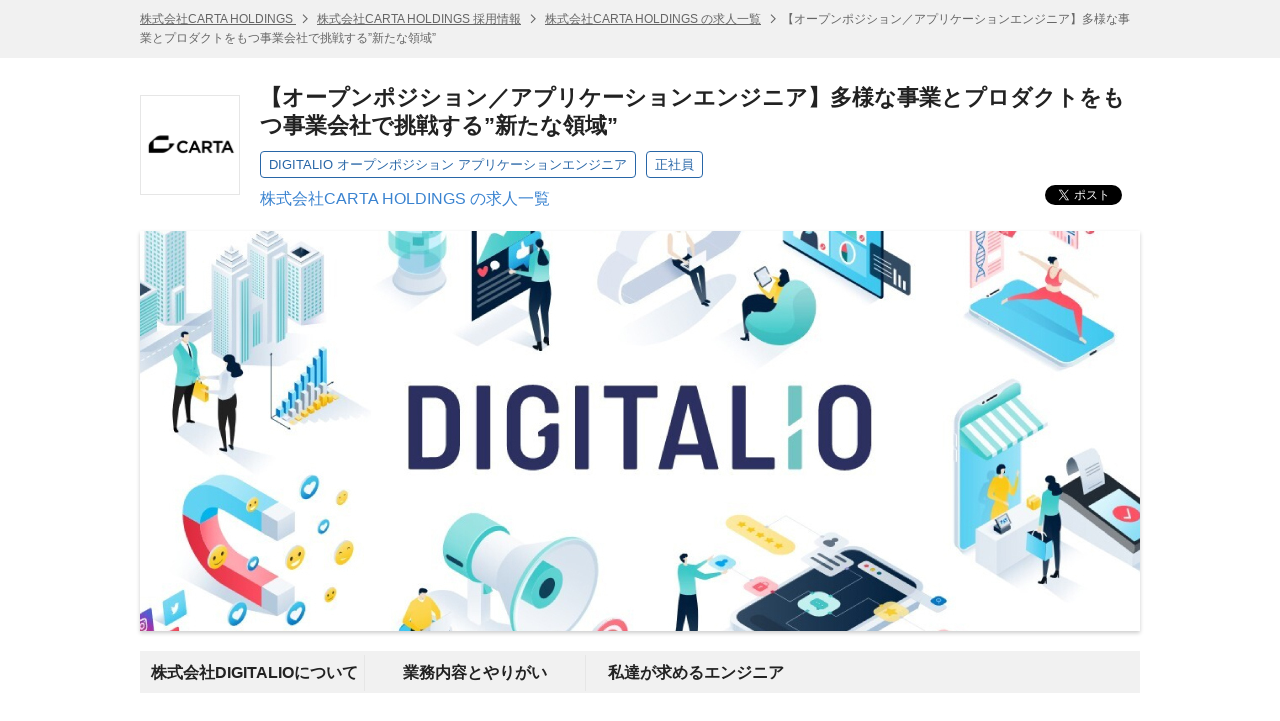

--- FILE ---
content_type: text/html; charset=UTF-8
request_url: https://hrmos.co/pages/cartaholdings/jobs/di-e02
body_size: 12877
content:
<!DOCTYPE html> <html lang="ja"> <head itemscope itemtype="http://schema.org/WebSite"> <meta charset="UTF-8"> <meta name="format-detection" content="telephone=no"> <meta name="csrfToken" content=""> <meta name="referrer" content="origin-when-cross-origin"> <title itemprop="name">【オープンポジション／アプリケーションエンジニア】多様な事業とプロダクトをもつ事業会社で挑戦する”新たな領域” | 株式会社CARTA HOLDINGS</title> <meta name="description" content="【オープンポジション／アプリケーションエンジニア】多様な事業とプロダクトをもつ事業会社で挑戦する”新たな領域”（株式会社CARTA HOLDINGS）の求人情報です。 | HRMOS"> <meta name="keywords" content="【オープンポジション／アプリケーションエンジニア】多様な事業とプロダクトをもつ事業会社で挑戦する”新たな領域”,DIGITALIO オープンポジション アプリケーションエンジニア,株式会社CARTA HOLDINGS,求人,仕事,求人情報,正社員,転職,就職,HRMOS"> <link rel="canonical" href="https://hrmos.co/pages/cartaholdings/jobs/di-e02" itemprop="url"> <link rel="shortcut icon" href="https://cdn.hrmos.co/b2b-assets/favicon.ico"> <link rel="apple-touch-icon-precomposed apple-touch-icon" href="https://cdn.hrmos.co/b2b-assets/images/apple-touch-icon.png"> <link rel="stylesheet" href="/recruiting-pages/stylesheets/pg.jobDetailPage.css?v=2d6c61951b8625e9629c7f04048f03a2a50181ff"> <!--[if lt IE 9]><script src="http://ie7-js.googlecode.com/svn/version/2.1(beta4)/IE9.js"></script><![endif]--> <meta property="fb:app_id" content="1047279508664621"> <meta property="og:type" content="website"> <meta property="og:title" content="【オープンポジション／アプリケーションエンジニア】多様な事業とプロダクトをもつ事業会社で挑戦する”新たな領域” | 株式会社CARTA HOLDINGS"> <meta property="og:url" content="https://hrmos.co/pages/cartaholdings/jobs/di-e02"> <meta property="og:site_name" content="スピードと効率で採用を強くするHRMOS | 株式会社ビズリーチ"> <meta name="twitter:card" content="summary_large_image"> <meta name="twitter:title" content="【オープンポジション／アプリケーションエンジニア】多様な事業とプロダクトをもつ事業会社で挑戦する”新たな領域” | 株式会社CARTA HOLDINGS"> <meta property="og:description" content="【オープンポジション／アプリケーションエンジニア】多様な事業とプロダクトをもつ事業会社で挑戦する”新たな領域”（株式会社CARTA HOLDINGS）の求人情報です。 | HRMOS"> <meta name="twitter:description" content="【オープンポジション／アプリケーションエンジニア】多様な事業とプロダクトをもつ事業会社で挑戦する”新たな領域”（株式会社CARTA HOLDINGS）の求人情報です。 | HRMOS"> <meta id="fb-og-image" property="og:image" content="https://res.hrmos.co/hrmony/b_rgb:333333,c_pad,w_978,h_513/m/6ca4/images/1966805837082759168_full"> <meta name="twitter:image" content="https://res.hrmos.co/hrmony/b_rgb:333333,c_pad,w_978,h_513/m/6ca4/images/1966805837082759168_full"> <script>
    (function(w,d,s,l,i){w[l]=w[l]||[];w[l].push({'gtm.start': new Date().getTime(),event:'gtm.js'});var f=d.getElementsByTagName(s)[0],j=d.createElement(s),dl=l!='dataLayer'?'&l='+l:'';j.async=true;j.src='//www.googletagmanager.com/gtm.js?id='+i+dl;f.parentNode.insertBefore(j,f);})(window,document,'script','customerDataLayer','GTM-548FC4W');
    // GAのcookie_expires設定
    window.dataLayer = window.dataLayer || [];
    window.dataLayer.push({
      'cookie_expires': 864000 // 10日（秒単位）
    });
    </script> <script async src="https://www.googletagmanager.com/gtag/js?id=G-TVC163MQST"></script> <script>
            window.dataLayer = window.dataLayer || [];
            function gtag() {
              dataLayer.push(arguments);
            }
            gtag('js', new Date());
            gtag('set', 'user_properties', {
              recruiting_page_design: 'V1',
            });
            gtag('config', 'G-TVC163MQST', {'cookie_expires': 864000 }); // 10日
    </script> <script type="application/ld+json">
       {"@context":"http://schema.org/","@type":"JobPosting","baseSalary":null,"datePosted":"2024-12-24T02:38:17.000Z","description":"<br><h1>株式会社DIGITALIOについて</h1><p><em>デジタルを軸としてサービスを創造・提供し、社会を前進させる</em><br/> <em>We create and provide services based on digital technology.We will move society forward.</em> </p><p>DIGITALIO(https://digitalio.jp/)（デジタリオ）は、デジタル×サービスデザインカンパニーです。<br/>DIGITALIOはこれまで多様な事業とサービスを、単独でも協業でも立ち上げ育ててきました。我々が定義する「サービス」とは「ヒトが必要とする価値」です。<br/>そして「サービスデザイン」とは顧客体験のみならず、それを支える組織と仕組みをデザインすることで、持続的に新たな価値を創出するための方法論です。デジタルを軸にBtoBでもBtoCでも、時には自分たち自身もデザインし直すことで、本当にヒトが必要としているものを創り続けていきます。</p><p>これからも、DIGITALIOは多様なパートナー企業と連携しながら、サービスを創造し、育み、提供し続けることで、社会をひとつずつ前進させていきます。</p><h1>業務内容とやりがい</h1><p>「サービスデザイン」を軸とした事業開発を掲げており、サステイナブルなサービスをどう作るかをテーマに事業展開を進めています。より良いサービスを提供していくために、エンジニアは開発するだけでなく、ビジネスサイドやPdM、デザイナーたちと一丸となってサービスをデザインして開発し育てていきます。<br/>DIGITALIOが提供するサービスは、新規事業として立ち上がったばかりのサービスから、成長期にあるサービスや安定運用を維持するサービスなど、いろいろなフェーズのものが存在します。こういった事業ドメインやフェーズの異なる様々なサービスと関わり学びながら、ビジネスとシステムの課題をエンジニアリングによって解決していく面白さがあります。</p><p>変更の範囲：会社の定める業務（出向先会社での業務を含む）</p><h2><em>事業ドメインと運営サービス</em></h2><h3>メディア事業</h3>\n<ul>\n  <li>長期に渡り多数の会員のポイント資産を扱ってきた日本最大級のポイントサービス\n  <ul>\n    <li>ポイントサイト「ECナビ」(https://ecnavi.jp/)</li>\n    <li>ポイント交換サイト「PeX」(https://pex.jp/)</li>\n  </ul></li>\n  <li>信頼性の高いコンテンツを蓄積してきた辞書サービス\n  <ul>\n    <li>日本最大級辞書検索サービス「コトバンク」(https://kotobank.jp/)</li>\n    <li>マンガ百科事典「マンガペディア」(https://mangapedia.com/)</li>\n  </ul></li>\n  <li>さまざまな出版コンテンツを一元管理し、新たな利活用とコンテンツの編集を支援するシステム\n  <ul>\n    <li>出版社向けDXサービス「C-POT」(https://c-pot.co.jp/)</li>\n  </ul></li>\n</ul><h3>販促DX事業</h3>\n<ul>\n  <li>高い利便性とデータの気密性を両立するデジタルギフト・販促サービス\n  <ul>\n    <li>法人向けデジタルギフト「デジコ」(https://digi-co.net/)</li>\n    <li>販促キャンペーン支援「キャンタ」(https://camter.net/)</li>\n  </ul></li>\n</ul><h3>リテールDX事業</h3>\n<ul>\n  <li>リテール店舗のエンドユーザや従業員の利便性を向上しながら、新たなマーケティングプラットフォームを目指す\n  <ul>\n    <li>LINEミニアプリ開発支援「デジクル」(https://digiclue.jp/)</li>\n    <li>給与前払いサービス「Remone」(https://remone.jp/)</li>\n  </ul></li>\n</ul><h3>ヘルスケア事業</h3>\n<ul>\n  <li>調剤薬局/ドラッグストア、自治体と連携し医療分野のDXを推進する\n  <ul>\n    <li>薬局向けDXサービス「エンパス」(https://digitalio.jp/service/healthcare/)</li>\n  </ul></li>\n</ul><p>より良いサービスを提供していくために、エンジニアは開発するだけでなく、ビジネスサイドやPdM、デザイナーたちと一丸となってサービスをデザインして開発し育てていきます。</p><p>DIGITALIOには、こういった事業ドメインやフェーズの異なる様々なサービスと関わり学びながら、ビジネスとシステムの課題をエンジニアリングによって解決していく面白さがあります。</p><h2>開発チームのスタイル</h2><h3><em>事業をエンジニアリングする</em></h3><p>DIGITALIOのエンジニアの仕事は開発するだけでなく、事業を理解してエンジニアリングすることでビジネスとシステムの両方を改善していきます。また聞いた要件のままにつくることはしません。 事業の遠い未来の予想や課題ではなく、その時点での仮説を元に必要最低限なものを作って検証し、学びを得ながら、事業とサービスそしてチームを成長させていきます。</p><h3><em>フルサイクル開発</em></h3><p>システム開発のライフサイクルを役割ベースで分けず、一人の開発者が「アイディアをお客さまに届けるまで」の「ヒアリング → 調査 → 意思決定 → 実装 → テスト → デプロイ → モニタリング → 改善」 とサイクルを滑らかに回せることを重視しています。<br/>これは滑らかに課題を解決するために、要件定義と開発、DevとOps、フロントとバックエンドなど一人ひとりのエンジニアの担当を限定しないという考え方です。これは専門性を否定するわけではなく、得意領域を持つ専門性の高いメンバーやチームを中心に、環境やツール、自動化、技術的負債の返済など、技術的な投資も継続的に続けています。</p><h3><em>仲間と相互にフィードバックしあう</em></h3><p>サービスあるいはチームメンバーの成長を加速させるためには、自らの経験だけではなく多方面からの客観的なフィードバックが重要です。事業やサービスごとにチームが存在しますが、チームを横断して仲間と相互に相談しフィードバックしあい、お互い継続的に成長することを大切にしています。</p><h1>私達が求めるエンジニア</h1><p>志向性やこれまでのご経験を踏まえて、どの事業・サービスの開発にどのように関わっていくかは一緒に考えて決めていきます。</p><h2><em>志向性</em></h2>\n<ul>\n  <li>システムとビジネスインパクトの双方を考えてエンジニアリングしたい方</li>\n  <li>特定技術の利用にこだわらず、目的に応じた技術を柔軟に扱うことができる方</li>\n  <li>必要に応じて他のプログラミング言語や設計手法を学ぶ好奇心のある方</li>\n  <li>フロントエンド、バックエンド、インフラなど役割ベースの開発ではなく、色々な領域に携わりながら開発をしたい方</li>\n  <li>自ら考え、現状に満足せず、改善を心がける方</li>\n  <li>仲間と事を成すことを好む方</li>\n</ul><h2><em>必須スキル・経験</em></h2>\n<ul>\n  <li>以下のうち1つ以上の経験(5年以上)\n  <ul>\n    <li>バックエンド: PHP, Ruby, Go, Scala, Perlなど言語を用いたWebアプリケーションの開発経験</li>\n    <li>フロントエンド: JavaScript, TypeScript, React.js, Reduxなどを用いたフロントエンド開発経験</li>\n  </ul></li>\n  <li>テストコードの作成、テスト自動化の経験</li>\n  <li>PullRequestベースのコードレビュー、設計レビューの実務経験</li>\n  <li>AWS環境でのサービス運用の実務経験</li>\n  <li>ステークホルダーと連携し、プロダクト開発を遂行するコミュニケーション能力</li>\n  <li>テックリードもしくはプロジェクトリーダーとしてエンジニアチームを率いた実務経験</li>\n  <li>セキュリティ面での取り扱いに注意が必要な個人情報など機密情報を扱うサービスの設計、開発、運用経験</li>\n</ul><h2>歓迎スキル・経験</h2>\n<ul>\n  <li>大規模なプロダクトの開発、運用経験</li>\n  <li>技術選定やコードベースを改善した経験</li>\n  <li>パフォーマンスとスケーラビリティを考えた設計開発経験</li>\n  <li>適切なエラーハンドリングを行いシステムの安全性を高め、問題が発生した場合にすぐ気がつけるようにシステムを構成した経験</li>\n  <li>異常が起こったときにサービスやコンポーネントを横断して調査し、解決に近づけたデバッグ経験</li>\n  <li>実社会の問題に対して特定の手法に限定しないソリューション設計経験</li>\n  <li>現状ベースから離れて、あるべき理想像を打ち立て推進し実現した経験</li>\n</ul><h1>技術スタック</h1><p>事業や特性、ビジネスのフェーズ、あるいは技術的な要件に適した技術を採用し最高のサービスを開発していく方針です。現在採用していない技術でも妥当性のある新技術の提案は歓迎されます。</p><p><em>言語</em> </p>\n<ul>\n  <li>フロントエンド\n  <ul>\n    <li>React</li>\n    <li>TypeScript</li>\n    <li>JavaScript</li>\n  </ul></li>\n  <li>バックエンド\n  <ul>\n    <li>PHP (Laravel, Symfony)</li>\n    <li>Ruby (Ruby on Rails)</li>\n  </ul></li>\n</ul><p><em>インフラ</em> </p>\n<ul>\n  <li>AWS</li>\n</ul><p><em>データベース/データストア</em> </p>\n<ul>\n  <li>MySQL</li>\n  <li>Aurora</li>\n  <li>Redshift</li>\n  <li>Firebase</li>\n  <li>Snowflake</li>\n</ul><p><em>環境構築</em> </p>\n<ul>\n  <li>Docker</li>\n  <li>Terraform</li>\n  <li>Ansible</li>\n</ul><p><em>CI/CD</em> </p>\n<ul>\n  <li>CircleCI</li>\n  <li>Jenkins</li>\n</ul><p><em>モニタリング</em> </p>\n<ul>\n  <li>Datadog</li>\n  <li>Redash</li>\n</ul><p><em>コード管理</em> </p>\n<ul>\n  <li>GitHub</li>\n  <li>GitLab</li>\n</ul><h1>選考フロー</h1><p>1次面接　DIGITALIO 現場エンジニア<br/>2次面接　DIGITALIO 取締役<br/>最終面接　DIGITALIO代表取締役・HRBP<br/>※上記をベースに選考回数は増減する可能性があります<br/>※選考の途中で適性検査を実施します<br/>※選考の途中で、バックグラウンドチェック（リファレンスチェック/コンプライアンスチェック）を実施する場合がございます</p><h2>CARTA HOLDINGS について</h2><p>CARTA HOLDINGS（カルタホールディングス）は、東京都に本社を置き、従業員数約1,500人を擁する東証プライム上場企業です。</p><p>現在3つの事業領域に展開しており、これらの事業が相互に関連し高め合う構造が私たちの強みとなっています。</p>\n<ol>\n  <li>デジタルマーケティング事業</li>\n  <li>メディア&amp;コマース事業</li>\n  <li>人材関連サービス事業</li>\n</ol><p>各事業会社(https://cartaholdings.co.jp/company/group/?_gl=1*lx254o*_ga*MTE5NzUxMDM3Ni4xNzMwMzU1MTAw*_ga_N4Z5PGNXD2*czE3NTEzNDk0NjAkbzcxJGcxJHQxNzUxMzUwMTI4JGo1OSRsMCRoMA..)は、創業期から成熟期、10名程度から600名程度とステージも様々です。それぞれの事業責任者が中心となり、経営にあたっています。親会社にあたるCARTA HOLDINGSは各事業を縁の下から支える役割で、経営支援機能に特化しています。</p><p>事業会社が個々に腕をふるう一方で、社員は事業領域を超えて互いに顔をあわせてビジネス開発にあたっています。また条件があえば、事業間でのキャリアチェンジの機会があります。</p><p>私たちはこれまでインターネット産業の急速な発展と共に顧客基盤と技術力を高め、50以上の事業を創出してきました。このような中で培ってきたデジタルデータとクリエイティブの力を使い、あらゆる産業を次のステージに導くのが私たちの挑戦です。CARTA HOLDINGSはビジネスのDXを通して、世の中の進化を推し進めてまいります。</p><p>■関連情報<br/>採用サイト(https://recruit.cartaholdings.co.jp/?_gl=1*lx254o*_ga*MTE5NzUxMDM3Ni4xNzMwMzU1MTAw*_ga_N4Z5PGNXD2*czE3NTEzNDk0NjAkbzcxJGcxJHQxNzUxMzUwMTI4JGo1OSRsMCRoMA..)<br/>採用説明資料(https://speakerdeck.com/cartaholdings/carta-recruit-guide)</p><br><br>【職種 / 募集ポジション】<br> DIGITALIO オープンポジション アプリケーションエンジニア<br>【雇用形態】<br> 正社員<br>【給与】<br>応相談  〜 <br>※前職の給与・能力・経験を考慮の上決定\n※別途決算賞与・インセンティブ有（業績・成果による）\n※昇降給：年2回<br>【勤務地】<br>105-5536 東京都港区虎ノ門2-6-1 虎ノ門ヒルズ ステーションタワー 36～38階<br>変更の範囲：会社の定める場所（リモートワークおよび出向先会社を含む）<br>【賃金補足】<br>■賃金形態\n月給制（欠勤・休職・月の途中の入社・退職に応じて日割り計算）\n\n■ライフプラン支援金とは\n会社が定める確定拠出年金制度の掛け金として拠出することができます。\n記載金額を上限に、確定拠出年金に充てるか給与で受け取るかを選択でき、その割合は個別で設定可能です。<br>【備考】<br>本ポジションは、株式会社CARTA HOLDINGSで雇用、株式会社DIGITALIOへ出向となります。<br>【受賞・認定】<br>■えるぼし認定\n厚生労働省から女性活躍推進企業が受けられる認定制度「えるぼし」最上位の3つ星を獲得しています。\n\n■PRIDE指標2023・2024\n職場におけるLGBTQ＋などのセクシュアル・マイノリティへの取組みの評価指標で、最高ランクのゴールドを2年連続で受賞しました。\n\n■D&amp;l AWARD2023・2024\n企業のダイバーシティ&amp;インクルージョンを評価する認定制度で最高ランク「ベストワークプレイス」に2年連続で認定されました。\n\n■キャリアオーナーシップ経営アワード2024・2025\nはたらく個人の自律的な成長により、企業の持続的な価値向上を目指す取り組みへの評価で優秀賞（大企業の部）を受賞しました。<br>【社内活性化のための施策】<br>オフィス内に社内BARを設けています。\n18時30分以降はアルコールやソフトドリンクを自由に飲むことができます。\n\n事業会社を超えた交流も活発に行われています。<br><br><h1>会社情報</h1>【会社名】<br> 株式会社CARTA HOLDINGS<br>【設立年月日】<br>1999年10月8日<br>【代表者】<br>代表取締役社長 執行役員　渡邉 英樹<br>【従業員数】<br>1,563名（2023年12月末時点）<br>【本社所在地】<br>〒105-5536  東京都港区虎ノ門2-6-1 虎ノ門ヒルズ ステーションタワー 36階","employmentType":"FULL_TIME","hiringOrganization":{"@type":"Organization","name":"株式会社CARTA HOLDINGS","logo":"https://res.hrmos.co/hrmony/m/dbfd/images/1753238233228443648_full","sameAs":"https://cartaholdings.co.jp/"},"identifier":{"@type":"PropertyValue","name":"株式会社CARTA HOLDINGS","value":"2077601915682029568"},"jobLocation":[{"@type":"Place","address":{"@type":"PostalAddress","streetAddress":"虎ノ門2-6-1","addressLocality":"港区","addressRegion":"東京都","postalCode":"105-5536"}}],"title":"DIGITALIO オープンポジション アプリケーションエンジニア","validThrough":"2030-12-29T14:43:46.237Z"}
    </script> <script>
    let rumApplicationId = "";
    let rumClientToken = "";
    let rumService = "";
    let rumEnv = "";
    let rumSessionSampleRate = 100;
    if (location.hostname === "hrmos.co") {
      rumApplicationId = "2be4e716-6e27-4791-b07d-a0c63bfba49b";
      rumClientToken = "pub7ce60512a818428fa27cc013d50f1fa8";
      rumService = "to-application";
      rumEnv = "prod";
      rumSessionSampleRate = 100;
    } else if (location.hostname.indexOf("zenelo.net") > -1) {
      rumApplicationId = "8c0655c7-d3ca-49bc-9cd8-f01d1538cc03";
      rumClientToken = "pub6d4d524d8e9e718371398968d52dfc25";
      rumService = "to-application";
      rumEnv = "dev";
      rumSessionSampleRate = 100;
    }
    if (rumClientToken != "") {
      (function (h, o, u, n, d) {
        h = h[d] = h[d] || { q: [], onReady: function (c) { h.q.push(c) } }
        d = o.createElement(u); d.async = 1; d.src = n
        n = o.getElementsByTagName(u)[0]; n.parentNode.insertBefore(d, n)
      })(window, document, 'script', 'https://www.datadoghq-browser-agent.com/us1/v5/datadog-rum.js', 'DD_RUM')
      window.DD_RUM.onReady(function () {
        window.DD_RUM.init({
          applicationId: rumApplicationId,
          clientToken: rumClientToken,
          site: 'datadoghq.com',
          service: rumService,
          env: rumEnv,
          sessionSampleRate: rumSessionSampleRate,
          sessionReplaySampleRate: 0,
          trackUserInteractions: true,
          trackResources: true,
          trackLongTasks: true,
          defaultPrivacyLevel: 'mask',
          beforeSend: (event, context) => {
            if (!event.action) {
              return;
            }
            if (event.action.type === 'click') {
              event.action.target.name = 'something';
            }
          },
        });
      })
    }
  </script> <script>
    function link_site_check(url, innertxt){
      const msg = 'リンク ' + (innertxt ? innertxt : url) + ' をクリックすると別のサイトが開きます。別のサイトを開きますか？';
      if (window.confirm(msg)) {
        window.open(url, "_blank");
      }
    }
    document.addEventListener('DOMContentLoaded', function () {
      const elements = [...document.getElementsByTagName('a')];
      for (let element of elements) {
        if (element.href && element.href.search(/^http.*@/) > -1) {
          const command = `javascript:link_site_check("${element.href}","${element.innerText}")`;
          element.target = '_self';
          element.href = command;
        }
      }
    });
  </script> </head> <body> <noscript class="sg-tagmanager-body"><iframe src="//www.googletagmanager.com/ns.html?id=GTM-548FC4W"></iframe></noscript> <script>
            var documentId = '';
            var isApplicable = false;
            var isNotFound = false;
          </script> <header class="sg-header sg-breadcrumbs"> <ol class="sg-wrapper"> <li> <a href="https://cartaholdings.co.jp/"> 株式会社CARTA HOLDINGS </a> </li> <li> <a href="https://hrmos.co/pages/cartaholdings">株式会社CARTA HOLDINGS 採用情報</a> </li> <li> <a href="https://hrmos.co/pages/cartaholdings/jobs">株式会社CARTA HOLDINGS の求人一覧</a> </li> <li>【オープンポジション／アプリケーションエンジニア】多様な事業とプロダクトをもつ事業会社で挑戦する”新たな領域”</li> </ol> </header> <section class="sg-wrapper jsc-container"> <div class="sg-corporate-header"> <a href="https://cartaholdings.co.jp/" class="sg-corporate-logo"> <img src="https://res.hrmos.co/hrmony/m/dbfd/images/1753238233228443648_full" alt="株式会社CARTA HOLDINGS"> </a> <div class="sg-corporate-summary"> <h1 class="sg-corporate-name">【オープンポジション／アプリケーションエンジニア】多様な事業とプロダクトをもつ事業会社で挑戦する”新たな領域”</h1> <ul class="sg-tags"> <li>DIGITALIO オープンポジション アプリケーションエンジニア</li> <li>正社員</li> </ul> <p><a href="https://hrmos.co/pages/cartaholdings/jobs">株式会社CARTA HOLDINGS の求人一覧</a></p> </div> <ul class="sg-social-buttons"> <li class="sg-social-buttons-tweet"><a class="twitter-share-button" href="https://twitter.com/share" data-count="none">ツイート</a></li> <li class="sg-social-buttons-facebook"><div class="fb-share-button" data-href="https://hrmos.co/pages/cartaholdings/jobs/di-e02" data-layout="button_count"></div></li> <li class="sg-social-buttons-linkedin"><script type="IN/Share" data-url="https://hrmos.co/pages/cartaholdings/jobs/di-e02" data-counter="right"></script></li> </ul> </div> <figure class="sg-corporate-cover-image"> <img src="https://res.hrmos.co/hrmony/m/6ca4/images/1966805837082759168_full" alt="【オープンポジション／アプリケーションエンジニア】多様な事業とプロダクトをもつ事業会社で挑戦する”新たな領域” | 株式会社CARTA HOLDINGS"> </figure> </section> <main class="sg-wrapper sg-container jsc-container"> <nav id="jsi-markdown-anchors-nav"> <ul id="jsi-markdown-anchors"> </ul> </nav> <div class="pg-main-column cf"> <article class="pg-body"> <section class="pg-markdown jsc-markdown-text"> <h1>株式会社DIGITALIOについて</h1><p><em>デジタルを軸としてサービスを創造・提供し、社会を前進させる</em><br/> <em>We create and provide services based on digital technology.We will move society forward.</em> </p><p><a href="https://digitalio.jp/" rel="nofollow" target="_blank">DIGITALIO</a>（デジタリオ）は、デジタル×サービスデザインカンパニーです。<br/>DIGITALIOはこれまで多様な事業とサービスを、単独でも協業でも立ち上げ育ててきました。我々が定義する「サービス」とは「ヒトが必要とする価値」です。<br/>そして「サービスデザイン」とは顧客体験のみならず、それを支える組織と仕組みをデザインすることで、持続的に新たな価値を創出するための方法論です。デジタルを軸にBtoBでもBtoCでも、時には自分たち自身もデザインし直すことで、本当にヒトが必要としているものを創り続けていきます。</p><p>これからも、DIGITALIOは多様なパートナー企業と連携しながら、サービスを創造し、育み、提供し続けることで、社会をひとつずつ前進させていきます。</p><h1>業務内容とやりがい</h1><p>「サービスデザイン」を軸とした事業開発を掲げており、サステイナブルなサービスをどう作るかをテーマに事業展開を進めています。より良いサービスを提供していくために、エンジニアは開発するだけでなく、ビジネスサイドやPdM、デザイナーたちと一丸となってサービスをデザインして開発し育てていきます。<br/>DIGITALIOが提供するサービスは、新規事業として立ち上がったばかりのサービスから、成長期にあるサービスや安定運用を維持するサービスなど、いろいろなフェーズのものが存在します。こういった事業ドメインやフェーズの異なる様々なサービスと関わり学びながら、ビジネスとシステムの課題をエンジニアリングによって解決していく面白さがあります。</p><p>変更の範囲：会社の定める業務（出向先会社での業務を含む）</p><h2><em>事業ドメインと運営サービス</em></h2><h3>メディア事業</h3> <ul> <li>長期に渡り多数の会員のポイント資産を扱ってきた日本最大級のポイントサービス <ul> <li><a href="https://ecnavi.jp/" rel="nofollow" target="_blank">ポイントサイト「ECナビ」</a></li> <li><a href="https://pex.jp/" rel="nofollow" target="_blank">ポイント交換サイト「PeX」</a></li> </ul></li> <li>信頼性の高いコンテンツを蓄積してきた辞書サービス <ul> <li><a href="https://kotobank.jp/" rel="nofollow" target="_blank">日本最大級辞書検索サービス「コトバンク」</a></li> <li><a href="https://mangapedia.com/" rel="nofollow" target="_blank">マンガ百科事典「マンガペディア」</a></li> </ul></li> <li>さまざまな出版コンテンツを一元管理し、新たな利活用とコンテンツの編集を支援するシステム <ul> <li><a href="https://c-pot.co.jp/" rel="nofollow" target="_blank">出版社向けDXサービス「C-POT」</a></li> </ul></li> </ul><h3>販促DX事業</h3> <ul> <li>高い利便性とデータの気密性を両立するデジタルギフト・販促サービス <ul> <li><a href="https://digi-co.net/" rel="nofollow" target="_blank">法人向けデジタルギフト「デジコ」</a></li> <li><a href="https://camter.net/" rel="nofollow" target="_blank">販促キャンペーン支援「キャンタ」</a></li> </ul></li> </ul><h3>リテールDX事業</h3> <ul> <li>リテール店舗のエンドユーザや従業員の利便性を向上しながら、新たなマーケティングプラットフォームを目指す <ul> <li><a href="https://digiclue.jp/" rel="nofollow" target="_blank">LINEミニアプリ開発支援「デジクル」</a></li> <li><a href="https://remone.jp/" rel="nofollow" target="_blank">給与前払いサービス「Remone」</a></li> </ul></li> </ul><h3>ヘルスケア事業</h3> <ul> <li>調剤薬局/ドラッグストア、自治体と連携し医療分野のDXを推進する <ul> <li><a href="https://digitalio.jp/service/healthcare/" rel="nofollow" target="_blank">薬局向けDXサービス「エンパス」</a></li> </ul></li> </ul><p>より良いサービスを提供していくために、エンジニアは開発するだけでなく、ビジネスサイドやPdM、デザイナーたちと一丸となってサービスをデザインして開発し育てていきます。</p><p>DIGITALIOには、こういった事業ドメインやフェーズの異なる様々なサービスと関わり学びながら、ビジネスとシステムの課題をエンジニアリングによって解決していく面白さがあります。</p><h2>開発チームのスタイル</h2><h3><em>事業をエンジニアリングする</em></h3><p>DIGITALIOのエンジニアの仕事は開発するだけでなく、事業を理解してエンジニアリングすることでビジネスとシステムの両方を改善していきます。また聞いた要件のままにつくることはしません。 事業の遠い未来の予想や課題ではなく、その時点での仮説を元に必要最低限なものを作って検証し、学びを得ながら、事業とサービスそしてチームを成長させていきます。</p><h3><em>フルサイクル開発</em></h3><p>システム開発のライフサイクルを役割ベースで分けず、一人の開発者が「アイディアをお客さまに届けるまで」の「ヒアリング → 調査 → 意思決定 → 実装 → テスト → デプロイ → モニタリング → 改善」 とサイクルを滑らかに回せることを重視しています。<br/>これは滑らかに課題を解決するために、要件定義と開発、DevとOps、フロントとバックエンドなど一人ひとりのエンジニアの担当を限定しないという考え方です。これは専門性を否定するわけではなく、得意領域を持つ専門性の高いメンバーやチームを中心に、環境やツール、自動化、技術的負債の返済など、技術的な投資も継続的に続けています。</p><h3><em>仲間と相互にフィードバックしあう</em></h3><p>サービスあるいはチームメンバーの成長を加速させるためには、自らの経験だけではなく多方面からの客観的なフィードバックが重要です。事業やサービスごとにチームが存在しますが、チームを横断して仲間と相互に相談しフィードバックしあい、お互い継続的に成長することを大切にしています。</p><h1>私達が求めるエンジニア</h1><p>志向性やこれまでのご経験を踏まえて、どの事業・サービスの開発にどのように関わっていくかは一緒に考えて決めていきます。</p><h2><em>志向性</em></h2> <ul> <li>システムとビジネスインパクトの双方を考えてエンジニアリングしたい方</li> <li>特定技術の利用にこだわらず、目的に応じた技術を柔軟に扱うことができる方</li> <li>必要に応じて他のプログラミング言語や設計手法を学ぶ好奇心のある方</li> <li>フロントエンド、バックエンド、インフラなど役割ベースの開発ではなく、色々な領域に携わりながら開発をしたい方</li> <li>自ら考え、現状に満足せず、改善を心がける方</li> <li>仲間と事を成すことを好む方</li> </ul><h2><em>必須スキル・経験</em></h2> <ul> <li>以下のうち1つ以上の経験(5年以上) <ul> <li>バックエンド: PHP, Ruby, Go, Scala, Perlなど言語を用いたWebアプリケーションの開発経験</li> <li>フロントエンド: JavaScript, TypeScript, React.js, Reduxなどを用いたフロントエンド開発経験</li> </ul></li> <li>テストコードの作成、テスト自動化の経験</li> <li>PullRequestベースのコードレビュー、設計レビューの実務経験</li> <li>AWS環境でのサービス運用の実務経験</li> <li>ステークホルダーと連携し、プロダクト開発を遂行するコミュニケーション能力</li> <li>テックリードもしくはプロジェクトリーダーとしてエンジニアチームを率いた実務経験</li> <li>セキュリティ面での取り扱いに注意が必要な個人情報など機密情報を扱うサービスの設計、開発、運用経験</li> </ul><h2>歓迎スキル・経験</h2> <ul> <li>大規模なプロダクトの開発、運用経験</li> <li>技術選定やコードベースを改善した経験</li> <li>パフォーマンスとスケーラビリティを考えた設計開発経験</li> <li>適切なエラーハンドリングを行いシステムの安全性を高め、問題が発生した場合にすぐ気がつけるようにシステムを構成した経験</li> <li>異常が起こったときにサービスやコンポーネントを横断して調査し、解決に近づけたデバッグ経験</li> <li>実社会の問題に対して特定の手法に限定しないソリューション設計経験</li> <li>現状ベースから離れて、あるべき理想像を打ち立て推進し実現した経験</li> </ul><h1>技術スタック</h1><p>事業や特性、ビジネスのフェーズ、あるいは技術的な要件に適した技術を採用し最高のサービスを開発していく方針です。現在採用していない技術でも妥当性のある新技術の提案は歓迎されます。</p><p><em>言語</em> </p> <ul> <li>フロントエンド <ul> <li>React</li> <li>TypeScript</li> <li>JavaScript</li> </ul></li> <li>バックエンド <ul> <li>PHP (Laravel, Symfony)</li> <li>Ruby (Ruby on Rails)</li> </ul></li> </ul><p><em>インフラ</em> </p> <ul> <li>AWS</li> </ul><p><em>データベース/データストア</em> </p> <ul> <li>MySQL</li> <li>Aurora</li> <li>Redshift</li> <li>Firebase</li> <li>Snowflake</li> </ul><p><em>環境構築</em> </p> <ul> <li>Docker</li> <li>Terraform</li> <li>Ansible</li> </ul><p><em>CI/CD</em> </p> <ul> <li>CircleCI</li> <li>Jenkins</li> </ul><p><em>モニタリング</em> </p> <ul> <li>Datadog</li> <li>Redash</li> </ul><p><em>コード管理</em> </p> <ul> <li>GitHub</li> <li>GitLab</li> </ul><h1>選考フロー</h1><p>1次面接　DIGITALIO 現場エンジニア<br/>2次面接　DIGITALIO 取締役<br/>最終面接　DIGITALIO代表取締役・HRBP<br/>※上記をベースに選考回数は増減する可能性があります<br/>※選考の途中で適性検査を実施します<br/>※選考の途中で、バックグラウンドチェック（リファレンスチェック/コンプライアンスチェック）を実施する場合がございます</p><h2>CARTA HOLDINGS について</h2><p>CARTA HOLDINGS（カルタホールディングス）は、東京都に本社を置き、従業員数約1,500人を擁する東証プライム上場企業です。</p><p>現在3つの事業領域に展開しており、これらの事業が相互に関連し高め合う構造が私たちの強みとなっています。</p> <ol> <li>デジタルマーケティング事業</li> <li>メディア&amp;コマース事業</li> <li>人材関連サービス事業</li> </ol><p><a href="https://cartaholdings.co.jp/company/group/?_gl=1*lx254o*_ga*MTE5NzUxMDM3Ni4xNzMwMzU1MTAw*_ga_N4Z5PGNXD2*czE3NTEzNDk0NjAkbzcxJGcxJHQxNzUxMzUwMTI4JGo1OSRsMCRoMA.." rel="nofollow" target="_blank">各事業会社</a>は、創業期から成熟期、10名程度から600名程度とステージも様々です。それぞれの事業責任者が中心となり、経営にあたっています。親会社にあたるCARTA HOLDINGSは各事業を縁の下から支える役割で、経営支援機能に特化しています。</p><p>事業会社が個々に腕をふるう一方で、社員は事業領域を超えて互いに顔をあわせてビジネス開発にあたっています。また条件があえば、事業間でのキャリアチェンジの機会があります。</p><p>私たちはこれまでインターネット産業の急速な発展と共に顧客基盤と技術力を高め、50以上の事業を創出してきました。このような中で培ってきたデジタルデータとクリエイティブの力を使い、あらゆる産業を次のステージに導くのが私たちの挑戦です。CARTA HOLDINGSはビジネスのDXを通して、世の中の進化を推し進めてまいります。</p><p>■関連情報<br/><a href="https://recruit.cartaholdings.co.jp/?_gl=1*lx254o*_ga*MTE5NzUxMDM3Ni4xNzMwMzU1MTAw*_ga_N4Z5PGNXD2*czE3NTEzNDk0NjAkbzcxJGcxJHQxNzUxMzUwMTI4JGo1OSRsMCRoMA.." rel="nofollow" target="_blank">採用サイト</a><br/><a href="https://speakerdeck.com/cartaholdings/carta-recruit-guide" rel="nofollow" target="_blank">採用説明資料</a></p> </section> <section class="pg-descriptions"> <table> <tr> <th>職種 / 募集ポジション</th> <td>DIGITALIO オープンポジション アプリケーションエンジニア</td> </tr> <tr> <th>雇用形態</th> <td>正社員</td> </tr> <tr> <th>契約期間</th> <td><pre>■雇用形態補足
期間の定め：無

■試用期間
3ヶ月
期間中の労働条件に変更なし</pre></td> </tr> <tr> <th>給与</th> <td> <dl> <dt>応相談</dt> <dd id="jsi-job-salary-amount-formatted"></dd> <dd class="pg-supplement-txt"> <pre>※前職の給与・能力・経験を考慮の上決定
※別途決算賞与・インセンティブ有（業績・成果による）
※昇降給：年2回</pre> </dd> </dl> </td> </tr> <tr> <th>勤務地</th> <td> <ul> <li> 105-5536&nbsp; 東京都港区虎ノ門2-6-1 虎ノ門ヒルズ ステーションタワー 36～38階<br/> <a class="pg-descriptions-location sg-icon location" href="http://www.google.com/maps?q=%E6%9D%B1%E4%BA%AC%E9%83%BD%E6%B8%AF%E5%8C%BA%E8%99%8E%E3%83%8E%E9%96%802-6-1+%E8%99%8E%E3%83%8E%E9%96%80%E3%83%92%E3%83%AB%E3%82%BA+%E3%82%B9%E3%83%86%E3%83%BC%E3%82%B7%E3%83%A7%E3%83%B3%E3%82%BF%E3%83%AF%E3%83%BC+36%EF%BD%9E38%E9%9A%8E" rel="nofollow" target="_blank"> <span class="sg-icon after newwindow">地図で確認</span> </a> </li> </ul> <pre>変更の範囲：会社の定める場所（リモートワークおよび出向先会社を含む）</pre> </td> </tr> <tr> <th>勤務時間</th> <td><pre>9:30～18:30（所定労働8時間／休憩60分）

＜スーパーフレックスタイム制あり＞
・1日の標準労働時間：8時間
・コアタイム：なし
・フレキシブルタイム：6:00～22:00の間で労働者の決定に委ねる
・時間外労働有無：有</pre></td> </tr> <tr> <th>休日</th> <td><pre>■休日休暇
完全週休2日制(土・日)、祝日、年末年始、年次有給休暇、慶弔休暇、ボーナス休暇、ウェルビーイング積立休暇

■有給休暇（入社月によって以下変動。いずれも終期は12月31日で、翌1月からは次休暇年度となります）
1月〜2月入社：14日
3月〜4月：12日
5月〜6月：11日
7月：8日
8月：6日
9月：4日
10月：3日
11月：2日
12月：1日
入社日問わず、次休暇年度より17日</pre></td> </tr> <tr> <th>福利厚生</th> <td><pre>・交通費支給（月額5万円まで）
・保険（団体割引　GLTD任意保険）
・歯科検診、脳ドック（30歳以上対象）
・ベビーシッター割引
・アップル優待販売
・ローソンチケット
・不動産賃貸・購入割引
・電通契約施設利用可能
・選択制確定拠出年金制度
・キャリア開発プログラム
・オンライン診療を活用した低用量ピル服薬支援制度</pre></td> </tr> <tr> <th>加入保険</th> <td><pre>各種保険：健康保険、厚生年金、雇用保険、労災保険
※健康保険：関東ITソフトウェア健康保険組合に加入</pre></td> </tr> <tr> <th>受動喫煙対策</th> <td><pre>喫煙室設置</pre></td> </tr> <tr> <th>賃金補足</th> <td> <pre>■賃金形態
月給制（欠勤・休職・月の途中の入社・退職に応じて日割り計算）

■ライフプラン支援金とは
会社が定める確定拠出年金制度の掛け金として拠出することができます。
記載金額を上限に、確定拠出年金に充てるか給与で受け取るかを選択でき、その割合は個別で設定可能です。</pre> </td> </tr> <tr> <th>備考</th> <td> <pre>本ポジションは、株式会社CARTA HOLDINGSで雇用、株式会社DIGITALIOへ出向となります。</pre> </td> </tr> <tr> <th>受賞・認定</th> <td> <pre>■えるぼし認定
厚生労働省から女性活躍推進企業が受けられる認定制度「えるぼし」最上位の3つ星を獲得しています。

■PRIDE指標2023・2024
職場におけるLGBTQ＋などのセクシュアル・マイノリティへの取組みの評価指標で、最高ランクのゴールドを2年連続で受賞しました。

■D&amp;l AWARD2023・2024
企業のダイバーシティ&amp;インクルージョンを評価する認定制度で最高ランク「ベストワークプレイス」に2年連続で認定されました。

■キャリアオーナーシップ経営アワード2024・2025
はたらく個人の自律的な成長により、企業の持続的な価値向上を目指す取り組みへの評価で優秀賞（大企業の部）を受賞しました。</pre> </td> </tr> <tr> <th>社内活性化のための施策</th> <td> <pre>オフィス内に社内BARを設けています。
18時30分以降はアルコールやソフトドリンクを自由に飲むことができます。

事業会社を超えた交流も活発に行われています。</pre> </td> </tr> </table> </section> <section class="pg-descriptions"> <table> <caption>会社情報</caption> <tr> <th>会社名</th> <td>株式会社CARTA HOLDINGS</td> </tr> <tr> <th>設立年月日</th> <td> <pre>1999年10月8日</pre> </td> </tr> <tr> <th>代表者</th> <td> <pre>代表取締役社長 執行役員　渡邉 英樹</pre> </td> </tr> <tr> <th>従業員数</th> <td> <pre>1,563名（2023年12月末時点）</pre> </td> </tr> <tr> <th>本社所在地</th> <td> <pre>〒105-5536  東京都港区虎ノ門2-6-1 虎ノ門ヒルズ ステーションタワー 36階</pre> </td> </tr> </table> </section> <section class="pg-apply-box"> <ul> <li> <a href="https://hrmos.co/pages/cartaholdings/jobs/di-e02/apply" class="sg-button l primary jsc-apply-trigger sg-hide" rel="nofollow">応募する</a> </li> </ul> </section> </article> <aside class="pg-side-column loading" id="jsi-side"> <section id="jsi-apply-box" class="pg-apply-box"> <ul> <li> <a href="https://hrmos.co/pages/cartaholdings/jobs/di-e02/apply" class="sg-button l primary jsc-apply-trigger" rel="nofollow">応募する</a> </li> </ul> </section> <section class="pg-map has-border" id="jsi-mapArea"> <h2>勤務地の所在地</h2> <p class="pg-location-address"> <a href="http://www.google.com/maps?q=%E6%9D%B1%E4%BA%AC%E9%83%BD%E6%B8%AF%E5%8C%BA%E8%99%8E%E3%83%8E%E9%96%802-6-1+%E8%99%8E%E3%83%8E%E9%96%80%E3%83%92%E3%83%AB%E3%82%BA+%E3%82%B9%E3%83%86%E3%83%BC%E3%82%B7%E3%83%A7%E3%83%B3%E3%82%BF%E3%83%AF%E3%83%BC+36%EF%BD%9E38%E9%9A%8E" target="_blank"> 105-5536&nbsp; 東京都港区虎ノ門2-6-1 虎ノ門ヒルズ ステーションタワー 36～38階 <i class="sg-icon newwindow after"></i> </a> </p> <figure> <img src="https://maps.googleapis.com/maps/api/staticmap?zoom=14&amp;size=254x254&amp;center=%E6%9D%B1%E4%BA%AC%E9%83%BD%E6%B8%AF%E5%8C%BA%E8%99%8E%E3%83%8E%E9%96%802-6-1+%E8%99%8E%E3%83%8E%E9%96%80%E3%83%92%E3%83%AB%E3%82%BA+%E3%82%B9%E3%83%86%E3%83%BC%E3%82%B7%E3%83%A7%E3%83%B3%E3%82%BF%E3%83%AF%E3%83%BC+36%EF%BD%9E38%E9%9A%8E&amp;markers=%E6%9D%B1%E4%BA%AC%E9%83%BD%E6%B8%AF%E5%8C%BA%E8%99%8E%E3%83%8E%E9%96%802-6-1+%E8%99%8E%E3%83%8E%E9%96%80%E3%83%92%E3%83%AB%E3%82%BA+%E3%82%B9%E3%83%86%E3%83%BC%E3%82%B7%E3%83%A7%E3%83%B3%E3%82%BF%E3%83%AF%E3%83%BC+36%EF%BD%9E38%E9%9A%8E&amp;key=AIzaSyAjWKZLauel-HEWQqTpUOG3w9cARrouHao&amp;signature=Ziv9lY88-BZtjnvLUwJKfWIrBMs=" alt="【オープンポジション／アプリケーションエンジニア】多様な事業とプロダクトをもつ事業会社で挑戦する”新たな領域” | 東京都港区虎ノ門2-6-1 虎ノ門ヒルズ ステーションタワー 36～38階"> </figure> <pre class="pg-location-supplement">変更の範囲：会社の定める場所（リモートワークおよび出向先会社を含む）</pre> </section> <section class="pg-related-jobs has-border"> <h2>株式会社CARTA HOLDINGS の求人</h2> <div id="jsi-related-jobs"></div> <p class="sg-font aligncenter"> <a href="https://hrmos.co/pages/cartaholdings/jobs"> すべての求人を見る </a> </p> </section> <section class="pg-sns-wrapper"> <ul class="sg-social-buttons"> <li class="sg-social-buttons-tweet"><a class="twitter-share-button" href="https://twitter.com/share" data-count="none"></a></li> <li class="sg-social-buttons-facebook"><div class="fb-share-button" data-href="https://hrmos.co/pages/cartaholdings/jobs/di-e02" data-layout="button_count"></div></li> <li class="sg-social-buttons-linkedin"><script type="IN/Share" data-url="https://hrmos.co/pages/cartaholdings/jobs/di-e02" data-counter="right"></script></li> </ul> </section> <div id="jsi-side-spinner" class="sg-spinner"></div> </aside> </div> </main> <footer class="sg-footer"> <nav class="sg-breadcrumbs"> <ol class="sg-wrapper"> <li> <a href="https://cartaholdings.co.jp/"> 株式会社CARTA HOLDINGS </a> </li> <li> <a href="https://hrmos.co/pages/cartaholdings">株式会社CARTA HOLDINGS 採用情報</a> </li> <li> <a href="https://hrmos.co/pages/cartaholdings/jobs">株式会社CARTA HOLDINGS の求人一覧</a> </li> <li>【オープンポジション／アプリケーションエンジニア】多様な事業とプロダクトをもつ事業会社で挑戦する”新たな領域”</li> </ol> </nav> <nav class="sg-wrapper sg-footer-nav"> <ul> <li><a href="https://hrmos.co/terms/" target="_blank">HRMOS利用基本規約</a></li> <li><a href="https://hrmos.co/privacypolicy/" target="_blank">プライバシーポリシー</a></li> <li>Powered by <a href="https://hrmos.co" target="_blank"><img src="/recruiting-pages/images/sg.logo.svg" alt="スピードと効率で採用を強くするHRMOS | 株式会社ビズリーチ" class="sg-logo"></a></li> </ul> </nav> </footer> <div> <input type="hidden" id="jsi-corporateId" value="1047750512574742529"> <input type="hidden" id="jsi-corporate-id-alias" value="cartaholdings"> <input type="hidden" id="jsi-job-id" value="2077601915682029568"> <input type="hidden" id="jsi-job-salary-amountFrom" value=""> <input type="hidden" id="jsi-job-salary-amountTo" value=""> <input type="hidden" id="jsi-published-date-start" value="2024-12-24T02:38:17.000Z"> <input type="hidden" id="jsi-published-date-end" value=""> </div> <script async>!function(d,s,id){var js,fjs=d.getElementsByTagName(s)[0],p=/^http:/.test(d.location)?'http':'https';if(!d.getElementById(id)){js=d.createElement(s);js.id=id;js.src=p+'://platform.twitter.com/widgets.js';fjs.parentNode.insertBefore(js,fjs);}}(document, 'script', 'twitter-wjs');</script> <script async>(function (d, s, id) {
    var js, fjs = d.getElementsByTagName(s)[0];
    if (d.getElementById(id)) return;
    js = d.createElement(s);
    js.id = id;
    js.src = "//connect.facebook.net/ja_JP/sdk.js#xfbml=1&version=v2.5&appId=1047279508664621";
    fjs.parentNode.insertBefore(js, fjs);
  }(document, 'script', 'facebook-jssdk'));</script> <script src="/recruiting-pages/javascripts/sg.published.libs.js?v=2d6c61951b8625e9629c7f04048f03a2a50181ff"></script> <script src="//platform.linkedin.com/in.js" type="text/javascript">ja_JP</script> <script src="/recruiting-pages/javascripts/pg.jobDetailPage.js?v=2d6c61951b8625e9629c7f04048f03a2a50181ff" charset="UTF-8"></script> </body> </html>

--- FILE ---
content_type: text/html; charset=UTF-8
request_url: https://hrmos.co/pages/cartaholdings/jobs/2077601915682029568/related-jobs
body_size: -129
content:
<ul> </ul>

--- FILE ---
content_type: text/css; charset=UTF-8
request_url: https://hrmos.co/recruiting-pages/stylesheets/pg.jobDetailPage.css?v=2d6c61951b8625e9629c7f04048f03a2a50181ff
body_size: 4315
content:
@charset "UTF-8";*{margin:0;padding:0;background:0 0;border:0;box-sizing:border-box;font-size:100%;font-weight:400;font-style:normal;text-decoration:none;vertical-align:baseline;appearance:none;-ms-appearance:none;-moz-appearance:none;-webkit-appearance:none;-webkit-overflow-scrolling:touch}body,document,html{-ms-touch-action:none}body{-ms-text-size-adjust:100%;text-size-adjust:100%;-webkit-text-size-adjust:100%;-webkit-font-smoothing:antialiased;-moz-osx-font-smoothing:grayscale}iframe,img{max-width:100%}img{vertical-align:top}main{display:block}a,button,input[type=submit]{cursor:pointer}ol,ul{list-style:none}i{font-style:normal}table{border-collapse:collapse}.cf:after{clear:both;content:'';display:block;height:0;overflow:hidden;visibility:hidden}input,select,textarea{border:0;border-radius:0;vertical-align:middle}.sg-icon:before{content:'';display:inline-block;width:1em;height:1em;margin-right:5px;vertical-align:middle;background-position:center center;background-repeat:no-repeat;background-size:100%}.sg-icon.postalcode:before{background-image:url(/recruiting-pages/images/sg.icon.postalcode.svg)}.sg-icon.postalcode.disabled:before{background-image:url(/recruiting-pages/images/sg.icon.postalcode.disabled.svg)}.sg-icon.menu:before{background-image:url(/recruiting-pages/images/sg.icon.menu.svg)}.sg-icon.menu-close:before{background-image:url(/recruiting-pages/images/sg.icon.menu.close.svg)}.sg-icon.list:before{background-image:url(/recruiting-pages/images/sg.icon.menu.list.svg)}.sg-icon.sns:before{background-image:url(/recruiting-pages/images/sg.icon.menu.sns.svg)}.sg-icon.arrow-right:before{background-image:url(/recruiting-pages/images/sg.icon.arrow.right.svg)}.sg-icon.arrow-down:before{background-image:url(/recruiting-pages/images/sg.icon.arrow.down.svg)}.sg-icon.map:before{background-image:url(/recruiting-pages/images/sg.icon.location.svg)}.sg-icon.location:before{background-image:url(/recruiting-pages/images/sg.icon.location.mobile.svg)}.sg-icon.salary:before{background-image:url(/recruiting-pages/images/sg.icon.salary.svg)}.sg-icon.job-type:before{background-image:url(/recruiting-pages/images/sg.icon.job-type.svg)}.sg-icon.delete:before{background-image:url(/recruiting-pages/images/sg.icon.delete.svg)}.sg-icon.plus:before{background-image:url(/recruiting-pages/images/sg.icon.plus.svg)}.sg-icon.search:before{background-image:url(/recruiting-pages/images/sg.icon.search.svg)}.sg-icon.after.newwindow:after,.sg-icon.newwindow:before{background-image:url(/recruiting-pages/images/sg.icon.newwindow.svg)}.sg-icon.after.newwindow:before{display:none}.sg-icon.after.newwindow:after{content:'';display:inline-block;width:1em;height:1em;margin-right:5px;vertical-align:middle;background-position:center center;background-repeat:no-repeat;background-size:100%;margin-left:5px;vertical-align:-2px!important}.sg-icon.company:before{background-image:url(/recruiting-pages/images/sg.icon.company.svg)}.sg-icon.attach-excel:before{background-image:url(/recruiting-pages/images/sg.icon.attach.excel.svg)}.sg-icon.attach-word:before{background-image:url(/recruiting-pages/images/sg.icon.attach.word.svg)}.sg-icon.attach-pdf:before{background-image:url(/recruiting-pages/images/sg.icon.attach.pdf.svg)}.sg-icon.attach-powerpoint:before{background-image:url(/recruiting-pages/images/sg.icon.attach.powerpoint.svg)}.sg-icon.attach-zip:before{background-image:url(/recruiting-pages/images/sg.icon.attach.zip.svg)}.sg-icon.attach-other:before{background-image:url(/recruiting-pages/images/sg.icon.attach.other.svg)}.sg-icon.after.attach-gif:after,.sg-icon.after.attach-image:after,.sg-icon.after.attach-jpeg:after,.sg-icon.after.attach-jpg:after,.sg-icon.after.attach-png:after,.sg-icon.after.attach-zip:after,.sg-icon.attach-gif:before,.sg-icon.attach-image:before,.sg-icon.attach-jpeg:before,.sg-icon.attach-jpg:before,.sg-icon.attach-png:before{background-image:url(/recruiting-pages/images/sg.icon.attach.image.svg)}body,input,pre,select,textarea{font-size:16px;line-height:1.6;font-family:"ヒラギノ角ゴ Pro W3","Hiragino Kaku Gothic Pro","メイリオ",Meiryo,"ＭＳ Ｐゴシック","MS PGothic",Helvetica,Arial,sans-serif;color:#222;-webkit-font-smoothing:auto;-moz-osx-font-smoothing:auto}body,html{height:100%}body{position:relative;min-height:100%;height:auto}pre{font-size:14px;line-height:20px;word-wrap:break-word;overflow-wrap:break-word;white-space:pre-wrap}a{color:#3a83d0;transition:color .3s cubic-bezier(.19,1,.22,1)}a:hover{color:#73afe5}.sg-tagmanager-body>iframe{display:none;visibility:hidden;width:0;height:0}.sg-wrapper{position:relative;width:1024px;margin:0 auto}.sg-container{min-width:1024px;margin:0 auto;padding:0 12px}main.sg-wrapper{min-height:calc(100vh - (58px + 105px + 20px + 20px + 55px + 140px))}.sg-font.aligncenter{text-align:center}.sg-font.alignleft{text-align:left}.sg-font.alignright{text-align:right}.sg-font.primary{font-size:14px;color:#2866a7}.sg-font.lowpriority{font-size:14px;color:#999!important}.sg-font.error{font-size:14px;color:#a43c3c}.sg-font.error>li{margin-top:2px}.sg-font.error>li>.sg-invalid{position:relative;top:-6px}[ng-messages]{margin-left:4px;margin-bottom:5px}.sg-annotations{margin-top:4px;margin-left:4px;font-size:13px;color:#999}.sg-icon{opacity:.75;color:#3a83d0;vertical-align:-3px;transition:.3s cubic-bezier(.19,1,.22,1)}.sg-icon:hover{opacity:1;text-decoration:underline;color:#3a83d0}.sg-icon:disabled{color:#aaa}.ng-cloak,.sg-data-vocabulary,.sg-hide,[ng-cloak]{display:none!important}input,select{height:32px}input,select,textarea{width:200px;max-width:100%;background:#fff}input.xs,select.xs,textarea.xs{width:80px}input.s,select.s,textarea.s{width:120px}input.l,select.l,textarea.l{width:360px}input.xl,select.xl,textarea.xl{width:600px}input::-webkit-input-placeholder,select::-webkit-input-placeholder,textarea::-webkit-input-placeholder{color:#b6b6b6}input:-moz-placeholder,input::-moz-placeholder,select:-moz-placeholder,select::-moz-placeholder,textarea:-moz-placeholder,textarea::-moz-placeholder{color:#b6b6b6}input:-ms-input-placeholder,select:-ms-input-placeholder,textarea:-ms-input-placeholder{color:#b6b6b6}select.ng-invalid-required{color:#b6b6b6}.sg-invalid:after,.sg-valid:after{content:'';display:inline-block;width:22px;height:22px;margin-top:5px;margin-left:4px;vertical-align:top}.sg-valid:after{background-image:url(/recruiting-pages/images/sg.icon.valid.svg)}.sg-invalid:after{background-image:none}.sg-form-range{color:#999}.sg-corporate-header{overflow:hidden;position:relative;display:-ms-flexbox;display:flex;-ms-flex-align:center;align-items:center;-ms-align-items:center;-moz-align-items:center;-webkit-align-items:center;min-height:25px;padding:0 12px}.sg-social-buttons{position:absolute;right:12px;bottom:0}.sg-corporate-logo{position:relative;display:inline-block;width:100px;height:100px;margin-right:20px;border:1px solid #e6e6e6;vertical-align:top}.sg-corporate-logo>img{position:absolute;top:50%;left:50%;max-width:98px;max-height:98px;-webkit-transform:translate(-50%,-50%);-moz-transform:translate(-50%,-50%);-ms-transform:translate(-50%,-50%);transform:translate(-50%,-50%)}a.sg-corporate-logo:hover{opacity:.75}.sg-corporate-summary>*+*{margin-top:8px}.sg-corporate-name{width:880px;margin-top:6px;line-height:28px;font-size:22px;font-weight:700}.sg-corporate-name>a{text-decoration:underline}.sg-corporate-name>a:hover{text-decoration:none}.sg-tags{display:inline-block;margin-top:6px}.sg-tags>li{overflow:hidden;display:inline-block;max-width:416px;margin-top:5px;padding:6px 8px;border:1px solid #2866a7;border-radius:4px;vertical-align:middle;line-height:1;font-size:13px;color:#2866a7;white-space:nowrap;text-overflow:ellipsis}.sg-tags>li+li{margin-left:6px}.sg-tags>li.sg-tag-location{padding:6px 0;border-color:transparent;color:#666}.sg-tags.sg-tags-applicable{top:0;right:0;bottom:initial;left:initial}.sg-tags.sg-tags-applicable>li{background-color:#2866a7;color:#fff}.sg-corporate-cover-image{margin-top:20px;padding:0 12px}.sg-corporate-cover-image>img{width:100%;box-shadow:0 2px 4px #ccc}.sg-spinner{display:none;position:fixed;z-index:1000;width:100%;height:100%;background-color:rgba(255,255,255,.75);background-image:url(/recruiting-pages/images/sg.spinner-l.gif);background-position:center center;background-repeat:no-repeat;background-size:128px}.sg-header+*{margin-top:20px}.sg-breadcrumbs{padding:10px 0;background:#f1f1f1}.sg-breadcrumbs>ol{padding:0 12px;font-size:0}.sg-breadcrumbs>ol>li{display:inline;vertical-align:middle;font-size:12px;color:#666}.sg-breadcrumbs>ol>li+li:before{content:'';display:inline-block;width:1em;height:1em;margin-right:.25em;margin-left:.25em;background-position:center center;background-repeat:no-repeat;background-size:100%;background-image:url(/recruiting-pages/images/sg.icon.arrow.right.svg);vertical-align:-2px}.sg-breadcrumbs>ol>li>a{text-decoration:underline;color:#666}.sg-breadcrumbs>ol>li>a:hover{text-decoration:none}.sg-job-filters{margin-top:60px;padding:20px;background-color:#f1f1f1}.sg-job-filters h2.sg-wrapper{padding:8px 12px;border:solid #e6e6e6;color:#666}.sg-job-filters h2.sg-wrapper>.sg-icon.search{vertical-align:1px}.sg-job-filters h2.sg-wrapper:first-child{border-width:0 0 1px}.sg-job-filters h2.sg-wrapper:last-child{border-width:1px 0 0}.sg-job-filters table{width:100%;margin-top:20px}.sg-job-filters table th{width:220px;padding-right:20px;text-align:right;word-break:break-all;-webkit-transform:translate(0,-17px);-moz-transform:translate(0,-17px);-ms-transform:translate(0,-17px);transform:translate(0,-17px)}.sg-job-filters table ul{font-size:0}.sg-job-filters table ul li{display:inline-block;margin-right:20px;margin-bottom:20px}.sg-job-filters table ul .sg-button{overflow:hidden;box-sizing:content-box;max-width:360px;border:2px solid transparent;text-overflow:ellipsis;transition:border-color .3s cubic-bezier(.19,1,.22,1)}.sg-job-filters table ul .sg-button.selected{border-color:#2866a7}.sg-job-filters table td[colspan="2"]{padding:20px 2em 10px 0;text-align:center}.sg-job-filters table td[colspan="2"] .hit-count{display:inline-block}.sg-unavailable-notifier{margin-top:60px;padding:20px;border:solid #e6e6e6;border-width:1px 0;text-align:center}.sg-unavailable-notifier>h2{color:#666}.sg-footer{margin-top:140px;background-color:#f6f6f6}.sg-footer-nav>ul{padding:10px;font-size:0;text-align:right}.sg-footer-nav>ul>li{display:inline-block;line-height:1;font-size:11px;color:#999}.sg-footer-nav>ul>li>a{color:#999}.sg-footer-nav>ul>*+li{margin-left:10px;padding-left:10px;border-left:1px solid #e6e6e6}.sg-logo{width:60px;height:11px;margin-left:1px;vertical-align:-2px}.sg-button{cursor:pointer;display:inline-block;height:44px;padding:0 20px;background-color:#fff;border-radius:4px;white-space:nowrap;line-height:44px;text-align:center;text-decoration:none;font-size:16px;color:#2866a7;transition:color .3s cubic-bezier(.19,1,.22,1),background-color .3s cubic-bezier(.19,1,.22,1)}.sg-button.l{min-width:240px;height:50px;padding-right:20px;padding-left:20px;line-height:50px}.sg-button:focus,.sg-button:hover{color:#6c8abd}.sg-button:focus{outline-width:2px;outline-color:x;outline-offset:-1px}.sg-button.primary{background-color:#2866a7;color:#fff}.sg-button.primary:hover{background-color:#6c8abd;color:#fff}.sg-button.disabled,.sg-button.disabled:focus,.sg-button.disabled:hover{cursor:default;outline:0;background-color:#ccc;color:#666}.sg-social-buttons{text-align:center;font-size:0}.sg-social-buttons>li{display:inline-block;vertical-align:top;font-size:12px}.sg-social-buttons>li+li{margin-left:9px}.sg-buttons-list{text-align:center;font-size:0}.sg-buttons-list .sg-button+.sg-button{margin-left:20px}.pg-markdown>*{max-width:690px;word-wrap:break-word}.pg-markdown h1{font-size:38px;line-height:1.25}.pg-markdown h2{font-size:32px;line-height:1.25}.pg-markdown h3,.pg-markdown h4,.pg-markdown h5,.pg-markdown h6{font-size:24px;line-height:1.5}.pg-markdown>h1,.pg-markdown>h2,.pg-markdown>h3,.pg-markdown>h4,.pg-markdown>h5,.pg-markdown>h6{clear:both;padding-left:.5em;border-left:5px solid #e6e6e6;color:#222;font-weight:700}.pg-markdown>h1 *,.pg-markdown>h2 *,.pg-markdown>h3 *,.pg-markdown>h4 *,.pg-markdown>h5 *,.pg-markdown>h6 *{font-weight:700}.pg-markdown>*+*{margin-top:15px}.pg-markdown>h1+*{margin-top:30px}.pg-markdown>h2+*{margin-top:25px}.pg-markdown>h3+*{margin-top:20px}.pg-markdown>*+h1{margin-top:60px}.pg-markdown>*+h2{margin-top:50px}.pg-markdown>*+h3,.pg-markdown>*+h4,.pg-markdown>*+h5,.pg-markdown>*+h6{margin-top:40px}.pg-markdown strong{font-weight:400!important;font-family:"ヒラギノ角ゴ Pro W3","Hiragino Kaku Gothic Pro","ＭＳ Ｐゴシック","MS PGothic",Helvetica,Arial,sans-serif!important}.pg-markdown em,.pg-markdown em *{font-weight:700!important}.pg-markdown strong,.pg-markdown strong *{font-style:italic!important}.pg-markdown em strong,.pg-markdown strong em{font-weight:700!important;font-style:italic!important}.pg-markdown ol,.pg-markdown ul{margin-left:2px}.pg-markdown ul{list-style:disc inside}.pg-markdown li>ul{list-style:circle inside}.pg-markdown ol{list-style:decimal inside}.pg-markdown li>ol{list-style:lower-roman inside}.pg-markdown li{margin-left:1em;text-indent:-1em}.pg-markdown li>p{display:inline}.pg-markdown li>blockquote,.pg-markdown li>code{padding-left:28px}.pg-markdown p{clear:left}.pg-markdown img{width:100%;height:auto}.pg-markdown blockquote,.pg-markdown code{padding:6px 10px;background:#f1f1f1;font-style:italic;color:#666}.pg-markdown blockquote *,.pg-markdown code *{font-style:italic}.pg-markdown blockquote+blockquote,.pg-markdown blockquote+code,.pg-markdown code+blockquote,.pg-markdown code+code{margin-top:0;padding-top:0}.pg-markdown figure{float:left;width:335px;margin-top:25px;margin-right:20px;padding-bottom:15px}.pg-markdown figure+*{display:block;clear:both}.pg-markdown figure+br+figure,.pg-markdown figure+figure{clear:none}.pg-markdown figcaption{display:block;margin-top:5px;color:#666;font-size:12px;text-align:center}.pg-markdown a{color:#3a83d0}.pg-markdown a:hover{text-decoration:underline}.pg-descriptions--wrapper{display:-ms-flexbox;display:flex;-ms-flex-pack:distribute;justify-content:space-around;-ms-justify-content:space-around;-moz-justify-content:space-around;-webkit-justify-content:space-around;width:1024px;margin-top:80px;margin-right:auto;margin-left:auto}.pg-descriptions--wrapper .pg-descriptions{width:690px}.pg-descriptions--wrapper .pg-facepile{width:calc(1024px - 690px - 20px)}.pg-descriptions+.pg-descriptions{margin-top:40px}.pg-descriptions table{width:100%;background-color:#f6f6f6;font-size:14px;text-align:left}.pg-descriptions table>caption{padding:14px 12px;border:solid #e6e6e6;border-width:1px 1px 0;background-color:#f6f6f6;text-align:left;font-weight:700}.pg-descriptions table td,.pg-descriptions table th{padding:10px;border:1px solid #e6e6e6;vertical-align:top}.pg-descriptions table th{width:180px;text-align:left}.pg-descriptions table td{background:#fff}.pg-descriptions table td>dl{font-size:0}.pg-descriptions table td>dl>dd,.pg-descriptions table td>dl>dt{display:inline-block;font-size:14px}.pg-descriptions table td>dl>dt{margin-right:.5em}.pg-descriptions table td>dl>dd.pg-supplement-txt{display:block}.pg-descriptions .pg-markdown+table,.pg-descriptions h2+.pg-markdown{margin-top:8px}.pg-descriptions *+.pg-supplement-txt,.pg-descriptions *+li{margin-top:6px;padding-top:6px;border-top:1px solid #e6e6e6}.pg-descriptions .pg-markdown{border-width:1px 0}.pg-descriptions-location,.pg-descriptions-location>.sg-icon{opacity:1;text-decoration:none!important}.pg-descriptions-location:hover,.pg-descriptions-location>.sg-icon:hover{color:#73afe5}.pg-descriptions-location:before{margin-right:0;background-size:contain;font-size:16px;vertical-align:-6px}.pg-descriptions-location:hover{text-decoration:underline!important}.pg-markdown-index{margin-top:20px;padding:4px 4px 2px;background:#f1f1f1;line-height:1;font-size:0}.pg-markdown-index.not-has-cover{margin-top:10px!important}.pg-markdown-index li{font-size:16px;display:inline-block;vertical-align:middle}.pg-markdown-index a{position:relative;overflow:hidden;display:block;width:220px;height:36px;padding:10px 6px;color:#222;font-weight:700;white-space:nowrap;text-align:center;text-overflow:ellipsis;transition:.3s cubic-bezier(.19,1,.22,1)}.pg-markdown-index a:hover{background:#e1e1e1}.pg-markdown-index *+li{border-left:1px solid #e6e6e6}.pg-view-tracking{float:right!important;padding-right:10px}.pg-view-tracking>li{margin:6px 0;padding:6px 0;font-size:14px;display:inline-block;vertical-align:middle;color:#999;text-shadow:0 0 2px #fff}.pg-view-tracking>*+li{margin-left:12px;padding-left:12px}.pg-view-tracking>li>strong:before{content:':';margin:0 .25em}.pg-markdown+.pg-published-date{margin-top:40px}.pg-published-date{text-align:center;color:#999;font-size:14px}.pg-published-date>*{display:inline-block;vertical-align:top}.pg-published-date>dt:after{content:':';margin-right:.25em}.pg-main-column{margin-top:40px}.pg-side-column{opacity:1;position:relative;width:280px;min-height:280px;float:right;transition:450ms cubic-bezier(.19,1,.22,1)}.pg-side-column.loading{opacity:0}.pg-side-column>.sg-spinner{position:absolute;top:0;display:block}.pg-apply-box{background-color:rgba(255,255,255,.75);text-align:center}.pg-side-column>.pg-apply-box{z-index:100;position:absolute;top:-20px;width:280px;padding-top:20px;padding-bottom:20px}.pg-side-column>.pg-apply-box~section{display:none}.pg-side-column>.pg-apply-box.fix{position:fixed;top:0}.pg-side-column>.pg-facepile{width:280px;height:130px;background-color:#f6f6f6;background-image:url(/recruiting-pages/images/sg.spinner-l.gif);background-position:center center;background-repeat:no-repeat;background-size:50px}.pg-side-column>.pg-facepile a{display:none}.pg-side-column section.has-border{margin-top:20px;padding:12px;border:1px solid #e6e6e6}.pg-side-column .pg-apply-box .sg-button{width:100%}.pg-apply-box>*+ul{margin-top:16px}.pg-apply-box>ul>*+li{margin-top:16px}.pg-apply-annotation{margin-top:6px;line-height:16px;color:#999;font-size:11px;text-align:left}ul.pg-apply-annotation{margin-left:14px;padding:0 12px;list-style:disc}.pg-apply-box~section{border-width:0;background:#fff}.pg-map>p{font-size:14px}.pg-map>figure,.pg-map>h2+p{margin-top:6px}.pg-map>.pg-location-address{line-height:20px}.pg-map>.pg-location-address>a{text-decoration:underline}.pg-map>.pg-location-address>a:hover{text-decoration:none}.pg-map>.pg-location-address>a>.sg-icon.newwindow{vertical-align:0}.pg-map>.pg-location-address+.pg-location-address,.pg-map>.pg-location-supplement,.pg-map>figure+.pg-location-address{margin-top:10px;padding-top:10px;border-top:1px solid #e6e6e6}.pg-side-column h2{padding-left:6px;border-left:4px solid #888;font-size:16px;line-height:20px;color:#222}.pg-related-jobs li{margin-top:12px}.pg-related-jobs li+li{margin-top:12px;padding-top:12px;border-top:1px solid #e6e6e6}.pg-related-jobs h3{font-size:14px;line-height:18px}.pg-related-jobs h3~*{margin-top:2px;font-size:12px;word-break:break-all}.pg-related-jobs a{text-decoration:underline}.pg-related-jobs a:hover{text-decoration:none}.pg-related-jobs>p{margin-top:12px;padding-top:12px;border-top:1px solid #e6e6e6;font-size:14px}.pg-related-jobs .pg-related-job-salary-wrapper{font-size:0}.pg-related-jobs .pg-related-job-salary-wrapper>span{font-size:12px}.pg-related-jobs .pg-related-job-salary-unit{margin-right:.5em}.pg-sns-wrapper{margin-top:20px}.pg-sns-wrapper .sg-social-buttons{position:relative}.pg-body{overflow:hidden;float:left;width:710px}.pg-body section:first-child{margin-top:0}.pg-body>*+section{margin-top:60px}.pg-body>.pg-apply-box{margin-top:32px;padding-top:30px;border-top:1px solid #e6e6e6;font-size:0}.pg-body>.pg-apply-box>ul>li{display:inline-block;max-width:49%;vertical-align:top;font-size:18px}.pg-body>.pg-apply-box>ul>*+li{margin-top:0;margin-left:20px}.pg-alert-unsupported-browser{width:1024px;margin:0 0 20px;padding:15px 20px;background-color:#a43c3c;text-align:center;font-size:14px;color:#fff}

--- FILE ---
content_type: image/svg+xml
request_url: https://hrmos.co/recruiting-pages/images/sg.icon.location.mobile.svg
body_size: 19
content:
<svg xmlns="http://www.w3.org/2000/svg" viewBox="0 0 80 80"><path fill="#2866A7" d="M40 0C25.8 0 14.7 11.1 14.7 25.3S25.8 55.7 40 80c14.2-24.3 25.3-40.5 25.3-54.7S54.2 0 40 0zm0 38c-7.6 0-13.2-6.1-13.2-13.2S32.4 11.1 40 11.1s13.2 6.1 13.2 13.2S47.6 38 40 38z"/></svg>

--- FILE ---
content_type: image/svg+xml
request_url: https://hrmos.co/recruiting-pages/images/sg.logo.svg
body_size: 530
content:
<svg id="レイヤー_1" xmlns="http://www.w3.org/2000/svg" viewBox="0 0 423.9 79"><style>.st0{fill:#999}</style><path class="st0" d="M0 1.2h15.8v28.5H45V1.2h15.8v72H45.1V44.3H15.8v28.9H0v-72zm85.7 0h32.9c9.2 0 16.3 2.6 21 7.3 4 4 6.2 9.7 6.2 16.5v.2c0 11.6-6.3 18.9-15.4 22.3L148 73.2h-18.5l-15.4-23h-12.4v23h-16v-72zm31.9 35c7.7 0 12.1-4.1 12.1-10.2v-.2c0-6.8-4.7-10.3-12.4-10.3h-15.7v20.7h16zm158.3 1.2v-.2C275.9 16.7 292 0 314.3 0c22.2 0 38.2 16.6 38.2 37v.2c0 20.5-16.1 37.2-38.4 37.2-22.2.1-38.2-16.5-38.2-37zm60 0v-.2c0-12.3-9.1-22.6-21.8-22.6-12.8 0-21.6 10.1-21.6 22.4v.2c0 12.3 9.1 22.6 21.8 22.6 12.7.1 21.6-10 21.6-22.4zm31 25.3l9.4-11.2c6.5 5.3 13.3 8.7 21.5 8.7 6.5 0 10.4-2.6 10.4-6.8v-.2c0-4-2.5-6.1-14.5-9.2-14.5-3.7-23.9-7.7-23.9-22v-.2C369.8 8.7 380.3.1 395 .1c10.5 0 19.4 3.3 26.7 9.2l-8.2 11.9c-6.4-4.4-12.7-7.1-18.7-7.1s-9.3 2.8-9.3 6.3v.2c0 4.7 3.1 6.3 15.5 9.5 14.6 3.8 22.8 9.1 22.8 21.6v.2c0 14.3-10.9 22.3-26.4 22.3-10.8.1-21.8-3.7-30.5-11.5zM211 79l-11.8-10.6c16.6-18.5 26.4-42.3 27.7-67.1h15.8c1.3 24.2 10.2 46.7 25.9 65l-12.1 10.3c-9.5-11.1-16.8-23.5-21.8-36.8-5.3 14.3-13.3 27.7-23.7 39.2zM197.8 1.2H182c-1.2 23.2-9.6 45-24.1 62.9l12.3 10c9.2-11.4 16.3-24.1 21-37.7 2.8 5.6 6.3 10.9 10.4 15.8 3.5-5.1 6.5-10.5 9-16.2-8-9.3-12.8-21.5-12.8-34.8z"/></svg>

--- FILE ---
content_type: application/javascript; charset=UTF-8
request_url: https://hrmos.co/recruiting-pages/javascripts/pg.jobDetailPage.js?v=2d6c61951b8625e9629c7f04048f03a2a50181ff
body_size: 4961
content:
(function(){function r(e,n,t){function o(i,f){if(!n[i]){if(!e[i]){var c="function"==typeof require&&require;if(!f&&c)return c(i,!0);if(u)return u(i,!0);var a=new Error("Cannot find module '"+i+"'");throw a.code="MODULE_NOT_FOUND",a}var p=n[i]={exports:{}};e[i][0].call(p.exports,function(r){var n=e[i][1][r];return o(n||r)},p,p.exports,r,e,n,t)}return n[i].exports}for(var u="function"==typeof require&&require,i=0;i<t.length;i++)o(t[i]);return o}return r})()({1:[function(require,module,exports){
(function (global){
!function(f){if("object"==typeof exports&&"undefined"!=typeof module)module.exports=f();else if("function"==typeof define&&define.amd)define([],f);else{var g;(g=(g=(g="undefined"!=typeof window?window:"undefined"!=typeof global?global:"undefined"!=typeof self?self:this).Raven||(g.Raven={})).Plugins||(g.Plugins={})).Angular=f()}}(function(){return function e(t,n,r){function s(o,u){if(!n[o]){if(!t[o]){var a="function"==typeof require&&require;if(!u&&a)return a(o,!0);if(i)return i(o,!0);var f=new Error("Cannot find module '"+o+"'");throw f.code="MODULE_NOT_FOUND",f}var l=n[o]={exports:{}};t[o][0].call(l.exports,function(e){var n=t[o][1][e];return s(n||e)},l,l.exports,e,t,n,r)}return n[o].exports}for(var i="function"==typeof require&&require,o=0;o<r.length;o++)s(r[o]);return s}({1:[function(_dereq_,module,exports){"use strict";var angularPattern=/^\[((?:[$a-zA-Z0-9]+:)?(?:[$a-zA-Z0-9]+))\] (.*?)\n?(\S+)$/,moduleName="ngRaven";function angularPlugin(Raven,angular){function exceptionHandler(R,$delegate){return function(ex,cause){R.captureException(ex,{extra:{cause:cause}}),$delegate(ex,cause)}}(angular=angular||window.angular)&&(angular.module(moduleName,[]).provider("Raven",function(){this.$get=["$window",function($window){return Raven}]}).config(["$provide",function($provide){$provide.decorator("$exceptionHandler",["Raven","$delegate",exceptionHandler])}]),Raven.setDataCallback(function(data,original){angularPlugin._normalizeData(data),original&&original(data)}))}angularPlugin._normalizeData=function(data){var exception=data.exception;if(exception){exception=exception.values[0];var matches=angularPattern.exec(exception.value);matches&&(exception.type=matches[1],exception.value=matches[2],data.message=exception.type+": "+exception.value,data.extra.angularDocs=matches[3].substr(0,250))}},angularPlugin.moduleName=moduleName,module.exports=angularPlugin},{}]},{},[1])(1)});

}).call(this,typeof global !== "undefined" ? global : typeof self !== "undefined" ? self : typeof window !== "undefined" ? window : {})
},{}],2:[function(require,module,exports){
"use strict";Object.defineProperty(exports,"__esModule",{value:!0});var _typeof="function"==typeof Symbol&&"symbol"==typeof Symbol.iterator?function(obj){return typeof obj}:function(obj){return obj&&"function"==typeof Symbol&&obj.constructor===Symbol&&obj!==Symbol.prototype?"symbol":typeof obj},_createClass=function(){function defineProperties(target,props){for(var i=0;i<props.length;i++){var descriptor=props[i];descriptor.enumerable=descriptor.enumerable||!1,descriptor.configurable=!0,"value"in descriptor&&(descriptor.writable=!0),Object.defineProperty(target,descriptor.key,descriptor)}}return function(Constructor,protoProps,staticProps){return protoProps&&defineProperties(Constructor.prototype,protoProps),staticProps&&defineProperties(Constructor,staticProps),Constructor}}();function _classCallCheck(instance,Constructor){if(!(instance instanceof Constructor))throw new TypeError("Cannot call a class as a function")}function commonInit(){$.ajaxSetup({global:!0}),$(document).ajaxSuccess(function(e,xhr,settings){if(200==xhr.status&&"GET"!=settings.type){[].push({event:"stSuccessfulAjaxCall",stSuccessfulAjaxCallMethod:settings.type,stSuccessfulAjaxCallUrl:settings.url})}})}function isJapaneseUser(language){return""===language||"ja"===language.split("-")[0]}function generateTriggerElementLabel(isJapaneseUser,isAlreadyApplied){return isJapaneseUser&&!isAlreadyApplied?"応募する":isJapaneseUser&&isAlreadyApplied?"応募済み":isJapaneseUser||isAlreadyApplied?"Applied":"Apply Now"}function changeButtonStyleAsApplied($element){$element.removeAttr("href").removeClass("primary").addClass("disabled").removeClass("sg-hide")}function onlyShowButton($element){$element.removeClass("sg-hide")}exports.commonInit=commonInit,exports.isJapaneseUser=isJapaneseUser,exports.generateTriggerElementLabel=generateTriggerElementLabel,exports.changeButtonStyleAsApplied=changeButtonStyleAsApplied,exports.onlyShowButton=onlyShowButton;var SalaryFormatManager=exports.SalaryFormatManager=function(){function SalaryFormatManager(){_classCallCheck(this,SalaryFormatManager),this.$jobSalaryElements={$source:{$from:$("#jsi-job-salary-amountFrom"),$to:$("#jsi-job-salary-amountTo")},$dest:$("#jsi-job-salary-amount-formatted")},this.$jobRelatedSalaries=$(".jsc-related-job-salary"),(this.$jobSalaryElements.$source.$from.length>0||this.$jobSalaryElements.$source.$to.length>0)&&this.showJobDetailSalary(),this.$jobRelatedSalaries.length>0&&this.showRelatedJobsSalary()}return _createClass(SalaryFormatManager,[{key:"showJobDetailSalary",value:function(){var formattedSalaryNumbers=this.getFormattedSalary(this.$jobSalaryElements.$source.$from.val(),this.$jobSalaryElements.$source.$to.val()),formattedSalaryText=void 0;null===formattedSalaryNumbers.from&&null===formattedSalaryNumbers.to?this.$jobSalaryElements.$dest.remove():formattedSalaryText=null===formattedSalaryNumbers.to?formattedSalaryNumbers.from+" 〜":formattedSalaryNumbers.from+" 〜 "+formattedSalaryNumbers.to,this.$jobSalaryElements.$dest.text(formattedSalaryText)}},{key:"showRelatedJobsSalary",value:function(){var _this=this;this.$jobRelatedSalaries.each(function(index,element){var $source={$from:$(element).find(".jsc-related-job-salary-amountFrom"),$to:$(element).find(".jsc-related-job-salary-amountTo")},formattedSalaryNumbers=_this.getFormattedSalary($source.$from.data("value"),$source.$to.data("value")),formattedSalaryText=void 0;null===formattedSalaryNumbers.from&&null===formattedSalaryNumbers.to?$(this).remove():null===formattedSalaryNumbers.to?($source.$to.remove(),formattedSalaryText=formattedSalaryNumbers.from+" 〜"):formattedSalaryText=formattedSalaryNumbers.from+" 〜 "+formattedSalaryNumbers.to,$(this).text(formattedSalaryText)})}},{key:"getFormattedSalary",value:function(from,to){var originalSalaryNumbers={from:parseInt(from,10),to:parseInt(to,10)},formattedSalaryNumbers={from:null,to:null};if(isNaN(originalSalaryNumbers.from)&&isNaN(originalSalaryNumbers.to))return formattedSalaryNumbers;if(!isNaN(originalSalaryNumbers.from)&&isNaN(originalSalaryNumbers.to))return formattedSalaryNumbers.from=this.formatNumberAsArabicNumerals(originalSalaryNumbers.from)+"円",formattedSalaryNumbers;var isMatchedToDefaultCondition=originalSalaryNumbers.to%100==0&&originalSalaryNumbers.to>=1e4;return isMatchedToDefaultCondition&&originalSalaryNumbers.from<1e4?(formattedSalaryNumbers.from=this.formatNumberAsArabicNumerals(originalSalaryNumbers.from)+"円",formattedSalaryNumbers.to=this.formatByTenThousand(originalSalaryNumbers.to)+"万円"):isMatchedToDefaultCondition&&originalSalaryNumbers.from>=1e4?(formattedSalaryNumbers.from=this.formatByTenThousand(originalSalaryNumbers.from)+"万円",formattedSalaryNumbers.to=this.formatByTenThousand(originalSalaryNumbers.to)+"万円"):(formattedSalaryNumbers.from=this.formatNumberAsArabicNumerals(originalSalaryNumbers.from)+"円",formattedSalaryNumbers.to=this.formatNumberAsArabicNumerals(originalSalaryNumbers.to)+"円"),formattedSalaryNumbers}},{key:"formatNumberAsArabicNumerals",value:function(number){return String(number).replace(/(\d)(?=(\d\d\d)+(?!\d))/g,"$1,")}},{key:"formatByTenThousand",value:function(number){return number/1e4}}]),SalaryFormatManager}(),ErrorTrackingManager=exports.ErrorTrackingManager=function(){function ErrorTrackingManager(){_classCallCheck(this,ErrorTrackingManager),this.sentryDsn="https://4b93e2d4920e4aafae62c5a1e6e85af9@sentry.io/86586",this.init()}return _createClass(ErrorTrackingManager,[{key:"init",value:function(){"object"===("undefined"==typeof Raven?"undefined":_typeof(Raven))&&"object"===("undefined"==typeof angular?"undefined":_typeof(angular))&&Raven.addPlugin(require("../../libs/raven-js/dist/plugins/angular.js"),angular),"string"==typeof this.sentryDsn&&Raven.config(this.sentryDsn).install()}}]),ErrorTrackingManager}();

},{"../../libs/raven-js/dist/plugins/angular.js":1}],3:[function(require,module,exports){
"use strict";var _createClass=function(){function defineProperties(target,props){for(var i=0;i<props.length;i++){var descriptor=props[i];descriptor.enumerable=descriptor.enumerable||!1,descriptor.configurable=!0,"value"in descriptor&&(descriptor.writable=!0),Object.defineProperty(target,descriptor.key,descriptor)}}return function(Constructor,protoProps,staticProps){return protoProps&&defineProperties(Constructor.prototype,protoProps),staticProps&&defineProperties(Constructor,staticProps),Constructor}}(),_sg=require("./_sg.common");function _classCallCheck(instance,Constructor){if(!(instance instanceof Constructor))throw new TypeError("Cannot call a class as a function")}(0,_sg.commonInit)();var ApplyManager=function(){function ApplyManager(){_classCallCheck(this,ApplyManager),this.isJapaneseUser=_sg.isJapaneseUser,this.generateTriggerElementLabel=_sg.generateTriggerElementLabel,this.changeButtonStyleAsApplied=_sg.changeButtonStyleAsApplied,this.onlyShowButton=_sg.onlyShowButton,this.$win=$(window),this.$body=$(document.body),this.$container=$(".jsc-container"),this.$applyBox=$("#jsi-apply-box"),this.$applyBoxLater=$("#jsi-apply-box ~ section"),this.$sideSpinner=$("#jsi-side-spinner"),this.$applyTriggerElement=$(".jsc-apply-trigger"),this.ANIMATION={DURATION:300},this.$sideBar=$("#jsi-side"),this.showUnsupportedBrowserAlert(),this.switchViewStatusElements()}return _createClass(ApplyManager,[{key:"bindEvents",value:function(){var _this=this;this.$applyTriggerElement.on("click",function(event){var $element=$(this);($element.hasClass("disabled")||$element.attr("disabled"))&&event.preventDefault()}),$.when(_this.$applyBox.next().css({marginTop:this.$applyBox.innerHeight()-20})).done(function(){_this.$applyBoxLater.show(),_this.$sideSpinner.remove()})}},{key:"switchViewStatusElements",value:function(){this.adjustApplyTriggers(),this.$sideBar.removeClass("loading"),this.bindEvents()}},{key:"adjustApplyTriggers",value:function(){var isJapaneseUser=this.isJapaneseUser(navigator.language),isAlreadyApplied=0===location.hash.indexOf("#applied"),triggerElementLabel=this.generateTriggerElementLabel(isJapaneseUser,isAlreadyApplied);this.$applyTriggerElement.text(triggerElementLabel),isAlreadyApplied?this.changeButtonStyleAsApplied(this.$applyTriggerElement):this.onlyShowButton(this.$applyTriggerElement)}},{key:"showUnsupportedBrowserAlert",value:function(){if(!1===$.support.htmlSerialize){$('\n          <div class="pg-alert-unsupported-browser">\n            お使いのWebブラウザでは、ページの表示が崩れたり、一部機能がご利用いただけない場合があります。<br />\n            ご利用のWebブラウザのバージョンをご確認のうえ、最新版へアップデートしていただきますようお願いいたします。\n          </div>\n        ');this.$container.prepend($alertEl)}}}]),ApplyManager}(),MarkdownAnchors=function(){function MarkdownAnchors(){_classCallCheck(this,MarkdownAnchors),this.$htmlbody=$("html, body"),this.$base=$("#jsi-markdown-anchors"),this.$baseNav=$("#jsi-markdown-anchors-nav"),this.$anchorLinks=$(),this.$markdown=$(".jsc-markdown-text"),this.$headings=this.$markdown.find("h1"),this.$scrollTargetHeadings=$(),this.LENGTH={HEADINGS:6,TARGET:3},this.ANIMATION={DURATION:500},this.MARGIN={ADJUST:20},this.setTargetHeadings(),this.generateAnchors(),this.bindEvents()}return _createClass(MarkdownAnchors,[{key:"bindEvents",value:function(){var _this=this;this.$anchorLinks.on("click",function(){_this.scrollToTargetElement($(this))})}},{key:"setTargetHeadings",value:function(){var _this=this,countTarget=0,headingsTarget=[];this.$headings.each(function(){if(headingsTarget.push(this),++countTarget===_this.LENGTH.TARGET)return!1}),headingsTarget.length>0&&this.$baseNav.addClass("pg-markdown-index"),this.$scrollTargetHeadings=$(headingsTarget)}},{key:"generateAnchors",value:function(){var _this=this;this.$scrollTargetHeadings.each(function(){var $targetHeading=$(this);_this.$base.append($("<li/>").append($("<a/>").text($targetHeading.text())))}),this.$anchorLinks=this.$base.find("a")}},{key:"scrollToTargetElement",value:function($anchorLink){var targetScrollTop=this.$scrollTargetHeadings.eq(this.$anchorLinks.index($anchorLink)).offset().top-this.MARGIN.ADJUST;this.$htmlbody.stop().animate({scrollTop:targetScrollTop},this.ANIMATION.DURATION)}}]),MarkdownAnchors}(),MarkdownMultiimager=function(){function MarkdownMultiimager(){_classCallCheck(this,MarkdownMultiimager),this.$base=$("#jsi-markdown-text"),this.$images=this.$base.find("img, figure"),this.CLASS={CRAWLED:"crawled"},this.MARGIN={DISTANCE:20},this.resizeFigure(),this.judgeMultiImages()}return _createClass(MarkdownMultiimager,[{key:"resizeFigure",value:function(){this.$images.filter("figure").each(function(){$(this).find("img")})}},{key:"judgeMultiImages",value:function(){var _this=this;this.$images.each(function(){var $targetImage=$(this),$nextElement=$targetImage.next(),$lastElement=void 0;return!!$targetImage.hasClass(_this.CLASS.CRAWLED)||($nextElement.is("br")?!($lastElement=$nextElement.next()).is("img")&&!$lastElement.is("figure")||($nextElement.remove(),void _this.generateMultiImage($targetImage,$lastElement)):!$nextElement.is("img")&&!$nextElement.is("figure")||(_this.generateMultiImage($targetImage,$nextElement),!0))})}},{key:"generateMultiImage",value:function($beforeImage,$afterImage){var $wrapper=$('<div class="cf"/>');$beforeImage.before($wrapper),$wrapper.append($beforeImage,$afterImage),$beforeImage.add($afterImage).addClass(this.CLASS.CRAWLED)}}]),MarkdownMultiimager}(),FixApplyBox=function(){function FixApplyBox(){_classCallCheck(this,FixApplyBox),this.$win=$(window),this.$applyBox=$("#jsi-apply-box"),this.$side=$("#jsi-side"),this.PADDING={ADJUST:20},this.CLASS={FIX:"fix"},this.THRESHOLD={WIDTH:1e3,HEIGHT:760},this.bindEvents()}return _createClass(FixApplyBox,[{key:"bindEvents",value:function(){this.$win.on("load resize scroll orientationchange",$.proxy(this.judgeScrollPosition,this))}},{key:"judgeScrollPosition",value:function(){var windowWidth=this.$win.width(),windowHeight=this.$win.height(),sideOffsetTop=this.$side.offset().top-this.PADDING.ADJUST,currentScrollTop=this.$win.scrollTop();windowHeight>this.THRESHOLD.HEIGHT&&windowWidth>this.THRESHOLD.WIDTH&&currentScrollTop>sideOffsetTop?this.$applyBox.addClass(this.CLASS.FIX):this.$applyBox.removeClass(this.CLASS.FIX)}}]),FixApplyBox}(),PublishDateManager=function(){function PublishDateManager(){_classCallCheck(this,PublishDateManager),this.$startDateSrc=$("#jsi-published-date-start"),this.$endDateSrc=$("#jsi-published-date-end"),this.$startDateDist=$(".jsc-published-date-start"),this.$endDateDist=$(".jsc-published-date-end"),this.$openedAt=$(".jsc-opened-at"),this.showJobOpenDate(),this.showJobCloseDate(),this.showRelatedJobElapsedDate()}return _createClass(PublishDateManager,[{key:"showJobOpenDate",value:function(){var startYMD=this.parseDate(this.$startDateSrc);startYMD&&this.$startDateDist.text(startYMD)}},{key:"showJobCloseDate",value:function(){var endYMD=this.parseDate(this.$endDateSrc);endYMD&&this.$endDateDist.text(endYMD)}},{key:"parseDate",value:function($element){var dateVal=$element.val();if(dateVal.length<1)return"";var dateMoment=moment(dateVal);return dateMoment.isValid()?dateMoment.format("YYYY年M月D日"):""}},{key:"showRelatedJobElapsedDate",value:function(){var _this=this;this.$openedAt.each(function(index,element){$(element).text(_this.calcElapsedDay($(element).text()))})}},{key:"calcElapsedDay",value:function(dateVal){var today=moment(),openedAtDate=moment(dateVal);return today.diff(openedAtDate,"minute")<60?today.diff(openedAtDate,"minutes")+"分":today.diff(openedAtDate,"hour")<24?today.diff(openedAtDate,"hour")+"時間":today.diff(openedAtDate,"day")<30?today.diff(openedAtDate,"day")+"日":"30+日"}}]),PublishDateManager}(),RelatedJobs=function(){function RelatedJobs(){_classCallCheck(this,RelatedJobs),this.jobId=$("#jsi-job-id").val(),this.corporateId=$("#jsi-corporateId").val(),this.corporateIdAlias=$("#jsi-corporate-id-alias").val(),this.$relatedJobs=$("#jsi-related-jobs"),this.showRelatedJobs()}return _createClass(RelatedJobs,[{key:"showRelatedJobs",value:function(){var _this2=this,_this=this,_url="";_url=_this.corporateIdAlias?"/pages/"+_this.corporateIdAlias+"/jobs/"+_this.jobId+"/related-jobs":"/pages/"+_this.corporateId+"/jobs/"+_this.jobId+"/related-jobs",$.ajax({type:"GET",url:_url,dataType:"html",success:function(data){_this.$relatedJobs.append(data),new PublishDateManager,new _sg.SalaryFormatManager},error:function(){_this2.handleError()}})}}]),RelatedJobs}();$(function(){new PublishDateManager,new _sg.SalaryFormatManager,new ApplyManager,new MarkdownAnchors,new MarkdownMultiimager,new FixApplyBox,new RelatedJobs});

},{"./_sg.common":2}]},{},[3]);


--- FILE ---
content_type: image/svg+xml
request_url: https://hrmos.co/recruiting-pages/images/sg.icon.newwindow.svg
body_size: 113
content:
<svg xmlns="http://www.w3.org/2000/svg" viewBox="0 0 80 80"><path fill="#387BBF" d="M6.1 72.1c-2.8 0-5-2.2-5-5V24c0-2.8 2.2-5 5-5h44.8c-1.1 1.3-2.4 2.4-3.7 3.7H5v45.2h59.6V38.4l3.7-3.7v32.6c0 2.8-2.2 5-5 5H6.1v-.2zm42.2-31.6c-.4 0-.9-.2-1.3-.7-.4-.4-.7-.9-.7-1.3s.2-.9.7-1.3l25.7-25.4h-13c-1.1 0-2-.9-2-2s.9-2 2-2H77c.4 0 1.1.2 1.3.7 0 0 0 .2.2.2l.2.3v.7h.2v17.4c0 1.1-.9 2-2 2s-2-.9-2-2V14.5L49.6 39.9c-.3.4-.7.6-1.3.6z"/></svg>

--- FILE ---
content_type: image/svg+xml
request_url: https://hrmos.co/recruiting-pages/images/sg.icon.arrow.right.svg
body_size: -50
content:
<svg xmlns="http://www.w3.org/2000/svg" viewBox="0 0 80 80"><path fill="#666" d="M58.7 38.3l-30 30-5-5 25-25-25-25 5-5 30 30z"/></svg>